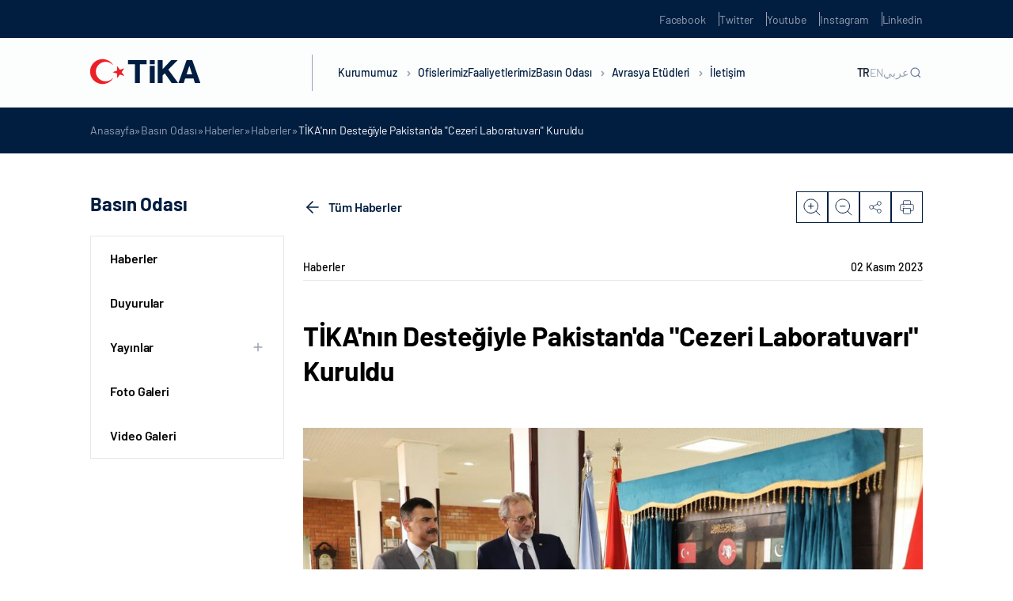

--- FILE ---
content_type: text/html; charset=UTF-8
request_url: https://tika.gov.tr/detail-tika_nin_destegiyle_pakistan_da_cezeri_laboratuvari_kuruldu/
body_size: 19256
content:
<!DOCTYPE html>
<html lang="tr-TR">

<head>
	<meta charset="UTF-8" />
	<meta http-equiv="X-UA-Compatible" content="IE=edge" />
	<meta name="viewport" content="width=device-width, initial-scale=1.0, minimum-scale=1, maximum-scale=1" />
	<meta name='robots' content='index, follow, max-image-preview:large, max-snippet:-1, max-video-preview:-1' />

	<!-- This site is optimized with the Yoast SEO plugin v22.5 - https://yoast.com/wordpress/plugins/seo/ -->
	<title>TİKA&#039;nın Desteğiyle Pakistan&#039;da &quot;Cezeri Laboratuvarı&quot; Kuruldu - TİKA</title>
	<link rel="canonical" href="https://tika.gov.tr/detail-tika_nin_destegiyle_pakistan_da_cezeri_laboratuvari_kuruldu/" />
	<meta property="og:locale" content="tr_TR" />
	<meta property="og:type" content="article" />
	<meta property="og:title" content="TİKA&#039;nın Desteğiyle Pakistan&#039;da &quot;Cezeri Laboratuvarı&quot; Kuruldu - TİKA" />
	<meta property="og:description" content="T&uuml;rk İşbirliği ve Koordinasyon Ajansı Başkanlığı (TİKA) tarafından Pakistan&rsquo;ın başkenti İslamabad&rsquo;da bulunan İnşaat Teknolojisi Eğitim Enstit&uuml;s&uuml; (CTTI) b&uuml;nyesinde kurulan&nbsp; Cezeri Laboratuvarı t&ouml;renle hizmete a&ccedil;ıldı. A&ccedil;ılış programına, T.C. İslamabad B&uuml;y&uuml;kel&ccedil;isi Prof.Dr.Mehmet Pa&ccedil;acı, CTTI Başkanı T&uuml;mgeneral Abdul Salih, CTTİ M&uuml;d&uuml;r&uuml; Atıf Celal, TİKA İslamabad Koordinat&ouml;r&uuml; Muhsin Balcı, Enstit&uuml; yetkilileri ve &ouml;ğrenciler katıldı. Cezeri Laboratuvarında bulunan 3D yazıcı, ..." />
	<meta property="og:url" content="https://tika.gov.tr/detail-tika_nin_destegiyle_pakistan_da_cezeri_laboratuvari_kuruldu/" />
	<meta property="og:site_name" content="TİKA" />
	<meta property="article:published_time" content="2024-01-03T15:22:40+00:00" />
	<meta property="article:modified_time" content="2024-02-05T10:54:59+00:00" />
	<meta property="og:image" content="https://tika.gov.tr/wp-content/uploads/2024/01/h.200.125.jpg" />
	<meta property="og:image:width" content="200" />
	<meta property="og:image:height" content="125" />
	<meta property="og:image:type" content="image/jpeg" />
	<meta name="author" content="Muhammet İLBAŞ" />
	<meta name="twitter:card" content="summary_large_image" />
	<meta name="twitter:label1" content="Yazan:" />
	<meta name="twitter:data1" content="Muhammet İLBAŞ" />
	<meta name="twitter:label2" content="Tahmini okuma süresi" />
	<meta name="twitter:data2" content="2 dakika" />
	<script type="application/ld+json" class="yoast-schema-graph">{"@context":"https://schema.org","@graph":[{"@type":"WebPage","@id":"https://tika.gov.tr/detail-tika_nin_destegiyle_pakistan_da_cezeri_laboratuvari_kuruldu/","url":"https://tika.gov.tr/detail-tika_nin_destegiyle_pakistan_da_cezeri_laboratuvari_kuruldu/","name":"TİKA&#039;nın Desteğiyle Pakistan&#039;da &quot;Cezeri Laboratuvarı&quot; Kuruldu - TİKA","isPartOf":{"@id":"https://tika.gov.tr/#website"},"primaryImageOfPage":{"@id":"https://tika.gov.tr/detail-tika_nin_destegiyle_pakistan_da_cezeri_laboratuvari_kuruldu/#primaryimage"},"image":{"@id":"https://tika.gov.tr/detail-tika_nin_destegiyle_pakistan_da_cezeri_laboratuvari_kuruldu/#primaryimage"},"thumbnailUrl":"https://tika.gov.tr/wp-content/uploads/2024/01/h.200.125.jpg","datePublished":"2024-01-03T15:22:40+00:00","dateModified":"2024-02-05T10:54:59+00:00","author":{"@id":"https://tika.gov.tr/#/schema/person/a4c84440d5635e4fa9740bf93263188d"},"breadcrumb":{"@id":"https://tika.gov.tr/detail-tika_nin_destegiyle_pakistan_da_cezeri_laboratuvari_kuruldu/#breadcrumb"},"inLanguage":"tr","potentialAction":[{"@type":"ReadAction","target":["https://tika.gov.tr/detail-tika_nin_destegiyle_pakistan_da_cezeri_laboratuvari_kuruldu/"]}]},{"@type":"ImageObject","inLanguage":"tr","@id":"https://tika.gov.tr/detail-tika_nin_destegiyle_pakistan_da_cezeri_laboratuvari_kuruldu/#primaryimage","url":"https://tika.gov.tr/wp-content/uploads/2024/01/h.200.125.jpg","contentUrl":"https://tika.gov.tr/wp-content/uploads/2024/01/h.200.125.jpg","width":200,"height":125},{"@type":"BreadcrumbList","@id":"https://tika.gov.tr/detail-tika_nin_destegiyle_pakistan_da_cezeri_laboratuvari_kuruldu/#breadcrumb","itemListElement":[{"@type":"ListItem","position":1,"name":"Anasayfa","item":"https://tika.gov.tr/"},{"@type":"ListItem","position":2,"name":"Basın Odası","item":"https://tika.gov.tr/basin-odasi/"},{"@type":"ListItem","position":3,"name":"Haberler","item":"https://tika.gov.tr/basin-odasi/haberler/"},{"@type":"ListItem","position":4,"name":"Haberler","item":"https://tika.gov.tr/basin-odasi/haberler/"},{"@type":"ListItem","position":5,"name":"TİKA&#039;nın Desteğiyle Pakistan&#039;da &quot;Cezeri Laboratuvarı&quot; Kuruldu"}]},{"@type":"WebSite","@id":"https://tika.gov.tr/#website","url":"https://tika.gov.tr/","name":"TİKA","description":"","potentialAction":[{"@type":"SearchAction","target":{"@type":"EntryPoint","urlTemplate":"https://tika.gov.tr/?s={search_term_string}"},"query-input":"required name=search_term_string"}],"inLanguage":"tr"},{"@type":"Person","@id":"https://tika.gov.tr/#/schema/person/a4c84440d5635e4fa9740bf93263188d","name":"Muhammet İLBAŞ","image":{"@type":"ImageObject","inLanguage":"tr","@id":"https://tika.gov.tr/#/schema/person/image/","url":"https://secure.gravatar.com/avatar/ef8ee45a0617aa11a486d4da6f2aed7b?s=96&d=mm&r=g","contentUrl":"https://secure.gravatar.com/avatar/ef8ee45a0617aa11a486d4da6f2aed7b?s=96&d=mm&r=g","caption":"Muhammet İLBAŞ"},"url":"https://tika.gov.tr/author/muhammet/"}]}</script>
	<!-- / Yoast SEO plugin. -->


<link rel='dns-prefetch' href='//tika.gov.tr' />
<link rel='dns-prefetch' href='//cdn.jsdelivr.net' />
<link rel='dns-prefetch' href='//player.vimeo.com' />
<link rel="alternate" type="application/rss+xml" title="TİKA &raquo; akışı" href="https://tika.gov.tr/feed/" />
<link rel="alternate" type="application/rss+xml" title="TİKA &raquo; yorum akışı" href="https://tika.gov.tr/comments/feed/" />
<link rel="alternate" type="application/rss+xml" title="TİKA &raquo; TİKA&#039;nın Desteğiyle Pakistan&#039;da &quot;Cezeri Laboratuvarı&quot; Kuruldu yorum akışı" href="https://tika.gov.tr/detail-tika_nin_destegiyle_pakistan_da_cezeri_laboratuvari_kuruldu/feed/" />
<script type="text/javascript">
/* <![CDATA[ */
window._wpemojiSettings = {"baseUrl":"https:\/\/s.w.org\/images\/core\/emoji\/14.0.0\/72x72\/","ext":".png","svgUrl":"https:\/\/s.w.org\/images\/core\/emoji\/14.0.0\/svg\/","svgExt":".svg","source":{"concatemoji":"https:\/\/tika.gov.tr\/wp-includes\/js\/wp-emoji-release.min.js?ver=6.4.2"}};
/*! This file is auto-generated */
!function(i,n){var o,s,e;function c(e){try{var t={supportTests:e,timestamp:(new Date).valueOf()};sessionStorage.setItem(o,JSON.stringify(t))}catch(e){}}function p(e,t,n){e.clearRect(0,0,e.canvas.width,e.canvas.height),e.fillText(t,0,0);var t=new Uint32Array(e.getImageData(0,0,e.canvas.width,e.canvas.height).data),r=(e.clearRect(0,0,e.canvas.width,e.canvas.height),e.fillText(n,0,0),new Uint32Array(e.getImageData(0,0,e.canvas.width,e.canvas.height).data));return t.every(function(e,t){return e===r[t]})}function u(e,t,n){switch(t){case"flag":return n(e,"\ud83c\udff3\ufe0f\u200d\u26a7\ufe0f","\ud83c\udff3\ufe0f\u200b\u26a7\ufe0f")?!1:!n(e,"\ud83c\uddfa\ud83c\uddf3","\ud83c\uddfa\u200b\ud83c\uddf3")&&!n(e,"\ud83c\udff4\udb40\udc67\udb40\udc62\udb40\udc65\udb40\udc6e\udb40\udc67\udb40\udc7f","\ud83c\udff4\u200b\udb40\udc67\u200b\udb40\udc62\u200b\udb40\udc65\u200b\udb40\udc6e\u200b\udb40\udc67\u200b\udb40\udc7f");case"emoji":return!n(e,"\ud83e\udef1\ud83c\udffb\u200d\ud83e\udef2\ud83c\udfff","\ud83e\udef1\ud83c\udffb\u200b\ud83e\udef2\ud83c\udfff")}return!1}function f(e,t,n){var r="undefined"!=typeof WorkerGlobalScope&&self instanceof WorkerGlobalScope?new OffscreenCanvas(300,150):i.createElement("canvas"),a=r.getContext("2d",{willReadFrequently:!0}),o=(a.textBaseline="top",a.font="600 32px Arial",{});return e.forEach(function(e){o[e]=t(a,e,n)}),o}function t(e){var t=i.createElement("script");t.src=e,t.defer=!0,i.head.appendChild(t)}"undefined"!=typeof Promise&&(o="wpEmojiSettingsSupports",s=["flag","emoji"],n.supports={everything:!0,everythingExceptFlag:!0},e=new Promise(function(e){i.addEventListener("DOMContentLoaded",e,{once:!0})}),new Promise(function(t){var n=function(){try{var e=JSON.parse(sessionStorage.getItem(o));if("object"==typeof e&&"number"==typeof e.timestamp&&(new Date).valueOf()<e.timestamp+604800&&"object"==typeof e.supportTests)return e.supportTests}catch(e){}return null}();if(!n){if("undefined"!=typeof Worker&&"undefined"!=typeof OffscreenCanvas&&"undefined"!=typeof URL&&URL.createObjectURL&&"undefined"!=typeof Blob)try{var e="postMessage("+f.toString()+"("+[JSON.stringify(s),u.toString(),p.toString()].join(",")+"));",r=new Blob([e],{type:"text/javascript"}),a=new Worker(URL.createObjectURL(r),{name:"wpTestEmojiSupports"});return void(a.onmessage=function(e){c(n=e.data),a.terminate(),t(n)})}catch(e){}c(n=f(s,u,p))}t(n)}).then(function(e){for(var t in e)n.supports[t]=e[t],n.supports.everything=n.supports.everything&&n.supports[t],"flag"!==t&&(n.supports.everythingExceptFlag=n.supports.everythingExceptFlag&&n.supports[t]);n.supports.everythingExceptFlag=n.supports.everythingExceptFlag&&!n.supports.flag,n.DOMReady=!1,n.readyCallback=function(){n.DOMReady=!0}}).then(function(){return e}).then(function(){var e;n.supports.everything||(n.readyCallback(),(e=n.source||{}).concatemoji?t(e.concatemoji):e.wpemoji&&e.twemoji&&(t(e.twemoji),t(e.wpemoji)))}))}((window,document),window._wpemojiSettings);
/* ]]> */
</script>
<style id='wp-emoji-styles-inline-css' type='text/css'>

	img.wp-smiley, img.emoji {
		display: inline !important;
		border: none !important;
		box-shadow: none !important;
		height: 1em !important;
		width: 1em !important;
		margin: 0 0.07em !important;
		vertical-align: -0.1em !important;
		background: none !important;
		padding: 0 !important;
	}
</style>
<link rel='stylesheet' id='wp-block-library-css' href='https://tika.gov.tr/wp-includes/css/dist/block-library/style.min.css?ver=6.4.2' type='text/css' media='all' />
<style id='classic-theme-styles-inline-css' type='text/css'>
/*! This file is auto-generated */
.wp-block-button__link{color:#fff;background-color:#32373c;border-radius:9999px;box-shadow:none;text-decoration:none;padding:calc(.667em + 2px) calc(1.333em + 2px);font-size:1.125em}.wp-block-file__button{background:#32373c;color:#fff;text-decoration:none}
</style>
<style id='global-styles-inline-css' type='text/css'>
body{--wp--preset--color--black: #000000;--wp--preset--color--cyan-bluish-gray: #abb8c3;--wp--preset--color--white: #ffffff;--wp--preset--color--pale-pink: #f78da7;--wp--preset--color--vivid-red: #cf2e2e;--wp--preset--color--luminous-vivid-orange: #ff6900;--wp--preset--color--luminous-vivid-amber: #fcb900;--wp--preset--color--light-green-cyan: #7bdcb5;--wp--preset--color--vivid-green-cyan: #00d084;--wp--preset--color--pale-cyan-blue: #8ed1fc;--wp--preset--color--vivid-cyan-blue: #0693e3;--wp--preset--color--vivid-purple: #9b51e0;--wp--preset--gradient--vivid-cyan-blue-to-vivid-purple: linear-gradient(135deg,rgba(6,147,227,1) 0%,rgb(155,81,224) 100%);--wp--preset--gradient--light-green-cyan-to-vivid-green-cyan: linear-gradient(135deg,rgb(122,220,180) 0%,rgb(0,208,130) 100%);--wp--preset--gradient--luminous-vivid-amber-to-luminous-vivid-orange: linear-gradient(135deg,rgba(252,185,0,1) 0%,rgba(255,105,0,1) 100%);--wp--preset--gradient--luminous-vivid-orange-to-vivid-red: linear-gradient(135deg,rgba(255,105,0,1) 0%,rgb(207,46,46) 100%);--wp--preset--gradient--very-light-gray-to-cyan-bluish-gray: linear-gradient(135deg,rgb(238,238,238) 0%,rgb(169,184,195) 100%);--wp--preset--gradient--cool-to-warm-spectrum: linear-gradient(135deg,rgb(74,234,220) 0%,rgb(151,120,209) 20%,rgb(207,42,186) 40%,rgb(238,44,130) 60%,rgb(251,105,98) 80%,rgb(254,248,76) 100%);--wp--preset--gradient--blush-light-purple: linear-gradient(135deg,rgb(255,206,236) 0%,rgb(152,150,240) 100%);--wp--preset--gradient--blush-bordeaux: linear-gradient(135deg,rgb(254,205,165) 0%,rgb(254,45,45) 50%,rgb(107,0,62) 100%);--wp--preset--gradient--luminous-dusk: linear-gradient(135deg,rgb(255,203,112) 0%,rgb(199,81,192) 50%,rgb(65,88,208) 100%);--wp--preset--gradient--pale-ocean: linear-gradient(135deg,rgb(255,245,203) 0%,rgb(182,227,212) 50%,rgb(51,167,181) 100%);--wp--preset--gradient--electric-grass: linear-gradient(135deg,rgb(202,248,128) 0%,rgb(113,206,126) 100%);--wp--preset--gradient--midnight: linear-gradient(135deg,rgb(2,3,129) 0%,rgb(40,116,252) 100%);--wp--preset--font-size--small: 13px;--wp--preset--font-size--medium: 20px;--wp--preset--font-size--large: 36px;--wp--preset--font-size--x-large: 42px;--wp--preset--spacing--20: 0.44rem;--wp--preset--spacing--30: 0.67rem;--wp--preset--spacing--40: 1rem;--wp--preset--spacing--50: 1.5rem;--wp--preset--spacing--60: 2.25rem;--wp--preset--spacing--70: 3.38rem;--wp--preset--spacing--80: 5.06rem;--wp--preset--shadow--natural: 6px 6px 9px rgba(0, 0, 0, 0.2);--wp--preset--shadow--deep: 12px 12px 50px rgba(0, 0, 0, 0.4);--wp--preset--shadow--sharp: 6px 6px 0px rgba(0, 0, 0, 0.2);--wp--preset--shadow--outlined: 6px 6px 0px -3px rgba(255, 255, 255, 1), 6px 6px rgba(0, 0, 0, 1);--wp--preset--shadow--crisp: 6px 6px 0px rgba(0, 0, 0, 1);}:where(.is-layout-flex){gap: 0.5em;}:where(.is-layout-grid){gap: 0.5em;}body .is-layout-flow > .alignleft{float: left;margin-inline-start: 0;margin-inline-end: 2em;}body .is-layout-flow > .alignright{float: right;margin-inline-start: 2em;margin-inline-end: 0;}body .is-layout-flow > .aligncenter{margin-left: auto !important;margin-right: auto !important;}body .is-layout-constrained > .alignleft{float: left;margin-inline-start: 0;margin-inline-end: 2em;}body .is-layout-constrained > .alignright{float: right;margin-inline-start: 2em;margin-inline-end: 0;}body .is-layout-constrained > .aligncenter{margin-left: auto !important;margin-right: auto !important;}body .is-layout-constrained > :where(:not(.alignleft):not(.alignright):not(.alignfull)){max-width: var(--wp--style--global--content-size);margin-left: auto !important;margin-right: auto !important;}body .is-layout-constrained > .alignwide{max-width: var(--wp--style--global--wide-size);}body .is-layout-flex{display: flex;}body .is-layout-flex{flex-wrap: wrap;align-items: center;}body .is-layout-flex > *{margin: 0;}body .is-layout-grid{display: grid;}body .is-layout-grid > *{margin: 0;}:where(.wp-block-columns.is-layout-flex){gap: 2em;}:where(.wp-block-columns.is-layout-grid){gap: 2em;}:where(.wp-block-post-template.is-layout-flex){gap: 1.25em;}:where(.wp-block-post-template.is-layout-grid){gap: 1.25em;}.has-black-color{color: var(--wp--preset--color--black) !important;}.has-cyan-bluish-gray-color{color: var(--wp--preset--color--cyan-bluish-gray) !important;}.has-white-color{color: var(--wp--preset--color--white) !important;}.has-pale-pink-color{color: var(--wp--preset--color--pale-pink) !important;}.has-vivid-red-color{color: var(--wp--preset--color--vivid-red) !important;}.has-luminous-vivid-orange-color{color: var(--wp--preset--color--luminous-vivid-orange) !important;}.has-luminous-vivid-amber-color{color: var(--wp--preset--color--luminous-vivid-amber) !important;}.has-light-green-cyan-color{color: var(--wp--preset--color--light-green-cyan) !important;}.has-vivid-green-cyan-color{color: var(--wp--preset--color--vivid-green-cyan) !important;}.has-pale-cyan-blue-color{color: var(--wp--preset--color--pale-cyan-blue) !important;}.has-vivid-cyan-blue-color{color: var(--wp--preset--color--vivid-cyan-blue) !important;}.has-vivid-purple-color{color: var(--wp--preset--color--vivid-purple) !important;}.has-black-background-color{background-color: var(--wp--preset--color--black) !important;}.has-cyan-bluish-gray-background-color{background-color: var(--wp--preset--color--cyan-bluish-gray) !important;}.has-white-background-color{background-color: var(--wp--preset--color--white) !important;}.has-pale-pink-background-color{background-color: var(--wp--preset--color--pale-pink) !important;}.has-vivid-red-background-color{background-color: var(--wp--preset--color--vivid-red) !important;}.has-luminous-vivid-orange-background-color{background-color: var(--wp--preset--color--luminous-vivid-orange) !important;}.has-luminous-vivid-amber-background-color{background-color: var(--wp--preset--color--luminous-vivid-amber) !important;}.has-light-green-cyan-background-color{background-color: var(--wp--preset--color--light-green-cyan) !important;}.has-vivid-green-cyan-background-color{background-color: var(--wp--preset--color--vivid-green-cyan) !important;}.has-pale-cyan-blue-background-color{background-color: var(--wp--preset--color--pale-cyan-blue) !important;}.has-vivid-cyan-blue-background-color{background-color: var(--wp--preset--color--vivid-cyan-blue) !important;}.has-vivid-purple-background-color{background-color: var(--wp--preset--color--vivid-purple) !important;}.has-black-border-color{border-color: var(--wp--preset--color--black) !important;}.has-cyan-bluish-gray-border-color{border-color: var(--wp--preset--color--cyan-bluish-gray) !important;}.has-white-border-color{border-color: var(--wp--preset--color--white) !important;}.has-pale-pink-border-color{border-color: var(--wp--preset--color--pale-pink) !important;}.has-vivid-red-border-color{border-color: var(--wp--preset--color--vivid-red) !important;}.has-luminous-vivid-orange-border-color{border-color: var(--wp--preset--color--luminous-vivid-orange) !important;}.has-luminous-vivid-amber-border-color{border-color: var(--wp--preset--color--luminous-vivid-amber) !important;}.has-light-green-cyan-border-color{border-color: var(--wp--preset--color--light-green-cyan) !important;}.has-vivid-green-cyan-border-color{border-color: var(--wp--preset--color--vivid-green-cyan) !important;}.has-pale-cyan-blue-border-color{border-color: var(--wp--preset--color--pale-cyan-blue) !important;}.has-vivid-cyan-blue-border-color{border-color: var(--wp--preset--color--vivid-cyan-blue) !important;}.has-vivid-purple-border-color{border-color: var(--wp--preset--color--vivid-purple) !important;}.has-vivid-cyan-blue-to-vivid-purple-gradient-background{background: var(--wp--preset--gradient--vivid-cyan-blue-to-vivid-purple) !important;}.has-light-green-cyan-to-vivid-green-cyan-gradient-background{background: var(--wp--preset--gradient--light-green-cyan-to-vivid-green-cyan) !important;}.has-luminous-vivid-amber-to-luminous-vivid-orange-gradient-background{background: var(--wp--preset--gradient--luminous-vivid-amber-to-luminous-vivid-orange) !important;}.has-luminous-vivid-orange-to-vivid-red-gradient-background{background: var(--wp--preset--gradient--luminous-vivid-orange-to-vivid-red) !important;}.has-very-light-gray-to-cyan-bluish-gray-gradient-background{background: var(--wp--preset--gradient--very-light-gray-to-cyan-bluish-gray) !important;}.has-cool-to-warm-spectrum-gradient-background{background: var(--wp--preset--gradient--cool-to-warm-spectrum) !important;}.has-blush-light-purple-gradient-background{background: var(--wp--preset--gradient--blush-light-purple) !important;}.has-blush-bordeaux-gradient-background{background: var(--wp--preset--gradient--blush-bordeaux) !important;}.has-luminous-dusk-gradient-background{background: var(--wp--preset--gradient--luminous-dusk) !important;}.has-pale-ocean-gradient-background{background: var(--wp--preset--gradient--pale-ocean) !important;}.has-electric-grass-gradient-background{background: var(--wp--preset--gradient--electric-grass) !important;}.has-midnight-gradient-background{background: var(--wp--preset--gradient--midnight) !important;}.has-small-font-size{font-size: var(--wp--preset--font-size--small) !important;}.has-medium-font-size{font-size: var(--wp--preset--font-size--medium) !important;}.has-large-font-size{font-size: var(--wp--preset--font-size--large) !important;}.has-x-large-font-size{font-size: var(--wp--preset--font-size--x-large) !important;}
.wp-block-navigation a:where(:not(.wp-element-button)){color: inherit;}
:where(.wp-block-post-template.is-layout-flex){gap: 1.25em;}:where(.wp-block-post-template.is-layout-grid){gap: 1.25em;}
:where(.wp-block-columns.is-layout-flex){gap: 2em;}:where(.wp-block-columns.is-layout-grid){gap: 2em;}
.wp-block-pullquote{font-size: 1.5em;line-height: 1.6;}
</style>
<link rel='stylesheet' id='ctf_styles-css' href='https://tika.gov.tr/wp-content/plugins/custom-twitter-feeds-pro/css/ctf-styles.min.css?ver=2.4.1' type='text/css' media='all' />
<link rel='stylesheet' id='tika-style-css' href='https://tika.gov.tr/wp-content/themes/tika/style.css?ver=6.4.2' type='text/css' media='all' />
<link rel='stylesheet' id='tika-main-css' href='https://tika.gov.tr/wp-content/themes/tika/dist/css/main.min.css?ver=6.4.2' type='text/css' media='all' />
<link rel='stylesheet' id='tika-swiper-css' href='https://cdn.jsdelivr.net/npm/swiper/swiper-bundle.min.js?ver=6.4.2' type='text/css' media='all' />
<link rel="https://api.w.org/" href="https://tika.gov.tr/wp-json/" /><link rel="alternate" type="application/json" href="https://tika.gov.tr/wp-json/wp/v2/posts/195175" /><link rel="EditURI" type="application/rsd+xml" title="RSD" href="https://tika.gov.tr/xmlrpc.php?rsd" />
<meta name="generator" content="WordPress 6.4.2" />
<link rel='shortlink' href='https://tika.gov.tr/?p=195175' />
<link rel="alternate" type="application/json+oembed" href="https://tika.gov.tr/wp-json/oembed/1.0/embed?url=https%3A%2F%2Ftika.gov.tr%2Fdetail-tika_nin_destegiyle_pakistan_da_cezeri_laboratuvari_kuruldu%2F" />
<link rel="alternate" type="text/xml+oembed" href="https://tika.gov.tr/wp-json/oembed/1.0/embed?url=https%3A%2F%2Ftika.gov.tr%2Fdetail-tika_nin_destegiyle_pakistan_da_cezeri_laboratuvari_kuruldu%2F&#038;format=xml" />
<link rel="icon" href="https://tika.gov.tr/wp-content/uploads/2023/01/cropped-tika-favicon-32x32.png" sizes="32x32" />
<link rel="icon" href="https://tika.gov.tr/wp-content/uploads/2023/01/cropped-tika-favicon-192x192.png" sizes="192x192" />
<link rel="apple-touch-icon" href="https://tika.gov.tr/wp-content/uploads/2023/01/cropped-tika-favicon-180x180.png" />
<meta name="msapplication-TileImage" content="https://tika.gov.tr/wp-content/uploads/2023/01/cropped-tika-favicon-270x270.png" />
</head>

<body class="post-template-default single single-post postid-195175 single-format-standard body-news-detail language-tr">
		<section class="header-up-side">
    <div class="container">
        <div class="header-up-side-main">
            <ul class="header-up-side-list">
                                    <li class="header-up-side-list-item">
                        <a href="https://www.facebook.com/TikaTurkiye" target="_blank" class="header-up-side-list-item-link">Facebook</a>
                    </li>
                                    <li class="header-up-side-list-item">
                        <a href="https://twitter.com/Tika_Turkiye" target="_blank" class="header-up-side-list-item-link">Twitter</a>
                    </li>
                                    <li class="header-up-side-list-item">
                        <a href="https://www.youtube.com/channel/UCu7Kw-IqmzKA_y3ACBHFCiQ" target="_blank" class="header-up-side-list-item-link">Youtube</a>
                    </li>
                                    <li class="header-up-side-list-item">
                        <a href="https://www.instagram.com/tika_turkiye/" target="_blank" class="header-up-side-list-item-link">Instagram</a>
                    </li>
                                    <li class="header-up-side-list-item">
                        <a href="https://www.linkedin.com/company/11336991/" target="_blank" class="header-up-side-list-item-link">Linkedin</a>
                    </li>
                            </ul>
        </div>
    </div>
</section>

<header class="header ">
    <div class="container w-100 h-100">
        <div class="header-main">
                            <div class="header-logo">
                    <a href="https://tika.gov.tr">
                        <figure>
                            <img src="https://tika.gov.tr/wp-content/uploads/2025/12/tika_logo_139x39px.png" alt="">                        </figure>
                    </a>
                </div>
                        <div class="header-nav">
                <nav class="header-nav-menu">
                    <div class="header-nav-menu-m-search">
                        <div class="header-nav-menu-m-search-form">
                            <form action="https://tika.gov.tr/" method="get">
                                <input id="search-placeholder" type="text" name="s">
                                <label for="search-placeholder">Ara</label>
                            </form>
                        </div>
                    </div>
                    <ul class="header-nav-menu-list">
                                                        <li class="header-nav-menu-list-item">
                                    <a href="javascript:;" class="header-nav-menu-list-item-link">Kurumumuz <i class="header-nav-menu-list-item-angle"></i></a>

                                                                            <div class="header-nav-menu-dropdown row-2">
                                            <div class="header-nav-menu-dropdown-contain">
                                                <div class="header-nav-menu-dropdown-prev-btn">
                                                    <div class="container">
                                                        <div class="header-nav-menu-dropdown-prev-btn-title">
                                                            <h6>Kurumumuz</h6>
                                                        </div>
                                                    </div>
                                                </div>
                                                <div class="container w-100 h-100">
                                                    <div class="header-nav-menu-dropdown-main">
                                                        <div class="header-nav-menu-dropdown-article">
                                                            <div class="header-nav-menu-dropdown-article-title">
                                                                <h5>Kurumumuz</h5>
                                                            </div>
                                                            <div class="header-nav-menu-dropdown-article-text">
                                                                <p>TİKA, köklü tarihinden emanet aldığı kardeşlik ve dayanışma ruhunu daha fazla insana ulaştırmak için çıktığı bu yolda 30 yılı geride bıraktı. Başta yeni kurulan Türk Cumhuriyetleri ve komşu ülkeler ile güçlü iş birlikleri tesis etmesi amacıyla 1992 yılında kurulan TİKA, Türkiye’nin istikrarlı büyümesi ve uluslararası alanda artan etkisi neticesinde bugün 5 kıtada faaliyetlerini sürdürmektedir.</p>
                                                            </div>
                                                        </div>
                                                        <div class="header-nav-menu-dropdown-content">
                                                            <div class="header-nav-menu-dropdown-content-col">
                                                                <ul class="header-nav-menu-dropdown-content-list nav">

                                                                                                                                                <li class="header-nav-menu-dropdown-content-list-item">
                                                                                <a href="https://tika.gov.tr/kurumumuz/hakkimizda/" class="header-nav-menu-dropdown-content-list-item-link" >Hakkımızda</a>

                                                                                
                                                                            </li>
                                                                                                                                                <li class="header-nav-menu-dropdown-content-list-item">
                                                                                <a href="https://tika.gov.tr/kurumumuz/baskan/" class="header-nav-menu-dropdown-content-list-item-link" >Başkan</a>

                                                                                
                                                                            </li>
                                                                                                                                                <li class="header-nav-menu-dropdown-content-list-item">
                                                                                <a href="https://tika.gov.tr/kurumumuz/tarihce/" class="header-nav-menu-dropdown-content-list-item-link" >Tarihçe</a>

                                                                                
                                                                            </li>
                                                                                                                                                <li class="header-nav-menu-dropdown-content-list-item">
                                                                                <a href="javascript:;" class="header-nav-menu-dropdown-content-list-item-link" data-target="#mevzuat" data-toggle="tab">Mevzuat</a>

                                                                                                                                                                    <div class="header-nav-menu-dropdown-content-list-item-accordion">
                                                                                        <ul class="header-nav-menu-dropdown-content-list-item-accordion-list">
                                                                                                                                                                                                <li class="header-nav-menu-dropdown-content-list-item-accordion-list-item">
                                                                                                        <a href="https://tika.gov.tr/kurumumuz/mevzuat/teskilat-kanunu/" class="header-nav-menu-dropdown-content-list-item-accordion-list-item-link">Teşkilat Kanunu</a>
                                                                                                    </li>
                                                                                                                                                                                                <li class="header-nav-menu-dropdown-content-list-item-accordion-list-item">
                                                                                                        <a href="https://tika.gov.tr/kurumumuz/mevzuat/yonetmelikler/" class="header-nav-menu-dropdown-content-list-item-accordion-list-item-link">Yönetmelikler</a>
                                                                                                    </li>
                                                                                                                                                                                                <li class="header-nav-menu-dropdown-content-list-item-accordion-list-item">
                                                                                                        <a href="https://tika.gov.tr/kurumumuz/mevzuat/yonergeler/" class="header-nav-menu-dropdown-content-list-item-accordion-list-item-link">Yönergeler</a>
                                                                                                    </li>
                                                                                                                                                                                                <li class="header-nav-menu-dropdown-content-list-item-accordion-list-item">
                                                                                                        <a href="https://tika.gov.tr/kurumumuz/mevzuat/esaslar/" class="header-nav-menu-dropdown-content-list-item-accordion-list-item-link">Esaslar</a>
                                                                                                    </li>
                                                                                                                                                                                                <li class="header-nav-menu-dropdown-content-list-item-accordion-list-item">
                                                                                                        <a href="https://tika.gov.tr/kurumumuz/mevzuat/ilgili-genelgeler/" class="header-nav-menu-dropdown-content-list-item-accordion-list-item-link">İlgili Genelgeler</a>
                                                                                                    </li>
                                                                                                                                                                                    </ul>
                                                                                    </div>
                                                                                
                                                                            </li>
                                                                                                                                                <li class="header-nav-menu-dropdown-content-list-item">
                                                                                <a href="https://tika.gov.tr/kurumumuz/bakan/" class="header-nav-menu-dropdown-content-list-item-link" >Bakan</a>

                                                                                
                                                                            </li>
                                                                                                                                                <li class="header-nav-menu-dropdown-content-list-item">
                                                                                <a href="https://tika.gov.tr/kurumumuz/teskilat-semasi/" class="header-nav-menu-dropdown-content-list-item-link" >Teşkilat Şeması</a>

                                                                                
                                                                            </li>
                                                                                                                                                <li class="header-nav-menu-dropdown-content-list-item">
                                                                                <a href="https://tika.gov.tr/kurumumuz/bakan-yardimcisi/" class="header-nav-menu-dropdown-content-list-item-link" >Bakan Yardımcısı</a>

                                                                                
                                                                            </li>
                                                                                                                                                <li class="header-nav-menu-dropdown-content-list-item">
                                                                                <a href="https://tika.gov.tr/kurumumuz/kurumsal-kimlik/" class="header-nav-menu-dropdown-content-list-item-link" >Kurumsal Kimlik</a>

                                                                                
                                                                            </li>
                                                                                                                                    </ul>
                                                            </div>

                                                                                                                                <div class="header-nav-menu-dropdown-content-col tab-content">
                                                                        <ul class="header-nav-menu-dropdown-content-tab tab-pane" id="mevzuat">
                                                                                                                                                                <li class="header-nav-menu-dropdown-content-tab-item">
                                                                                        <a href="https://tika.gov.tr/kurumumuz/mevzuat/teskilat-kanunu/" class="header-nav-menu-dropdown-content-tab-item-link">Teşkilat Kanunu</a>
                                                                                    </li>
                                                                                                                                                                <li class="header-nav-menu-dropdown-content-tab-item">
                                                                                        <a href="https://tika.gov.tr/kurumumuz/mevzuat/yonetmelikler/" class="header-nav-menu-dropdown-content-tab-item-link">Yönetmelikler</a>
                                                                                    </li>
                                                                                                                                                                <li class="header-nav-menu-dropdown-content-tab-item">
                                                                                        <a href="https://tika.gov.tr/kurumumuz/mevzuat/yonergeler/" class="header-nav-menu-dropdown-content-tab-item-link">Yönergeler</a>
                                                                                    </li>
                                                                                                                                                                <li class="header-nav-menu-dropdown-content-tab-item">
                                                                                        <a href="https://tika.gov.tr/kurumumuz/mevzuat/esaslar/" class="header-nav-menu-dropdown-content-tab-item-link">Esaslar</a>
                                                                                    </li>
                                                                                                                                                                <li class="header-nav-menu-dropdown-content-tab-item">
                                                                                        <a href="https://tika.gov.tr/kurumumuz/mevzuat/ilgili-genelgeler/" class="header-nav-menu-dropdown-content-tab-item-link">İlgili Genelgeler</a>
                                                                                    </li>
                                                                                                                                                    </ul>
                                                                    </div>
                                                            

                                                        </div>
                                                    </div>
                                                </div>
                                            </div>
                                        </div>
                                                                    </li>
                                                        <li class="header-nav-menu-list-item">
                                    <a href="https://tika.gov.tr/ofislerimiz/" class="header-nav-menu-list-item-link">Ofislerimiz </a>

                                                                    </li>
                                                        <li class="header-nav-menu-list-item">
                                    <a href="https://tika.gov.tr/faaliyetlerimiz/" class="header-nav-menu-list-item-link">Faaliyetlerimiz </a>

                                                                    </li>
                                                        <li class="header-nav-menu-list-item">
                                    <a href="javascript:;" class="header-nav-menu-list-item-link">Basın Odası <i class="header-nav-menu-list-item-angle"></i></a>

                                                                            <div class="header-nav-menu-dropdown row-1">
                                            <div class="header-nav-menu-dropdown-contain">
                                                <div class="header-nav-menu-dropdown-prev-btn">
                                                    <div class="container">
                                                        <div class="header-nav-menu-dropdown-prev-btn-title">
                                                            <h6>Basın Odası</h6>
                                                        </div>
                                                    </div>
                                                </div>
                                                <div class="container w-100 h-100">
                                                    <div class="header-nav-menu-dropdown-main">
                                                        <div class="header-nav-menu-dropdown-article">
                                                            <div class="header-nav-menu-dropdown-article-title">
                                                                <h5>Basın Odası</h5>
                                                            </div>
                                                            <div class="header-nav-menu-dropdown-article-text">
                                                                <p></p>
                                                            </div>
                                                        </div>
                                                        <div class="header-nav-menu-dropdown-content">
                                                            <div class="header-nav-menu-dropdown-content-col">
                                                                <ul class="header-nav-menu-dropdown-content-list nav">

                                                                                                                                                <li class="header-nav-menu-dropdown-content-list-item">
                                                                                <a href="https://tika.gov.tr/basin-odasi/haberler/" class="header-nav-menu-dropdown-content-list-item-link" >Haberler</a>

                                                                                
                                                                            </li>
                                                                                                                                                <li class="header-nav-menu-dropdown-content-list-item">
                                                                                <a href="https://tika.gov.tr/basin-odasi/duyurular/" class="header-nav-menu-dropdown-content-list-item-link" >Duyurular</a>

                                                                                
                                                                            </li>
                                                                                                                                                <li class="header-nav-menu-dropdown-content-list-item">
                                                                                <a href="javascript:;" class="header-nav-menu-dropdown-content-list-item-link" data-target="#yayinlar" data-toggle="tab">Yayınlar</a>

                                                                                                                                                                    <div class="header-nav-menu-dropdown-content-list-item-accordion">
                                                                                        <ul class="header-nav-menu-dropdown-content-list-item-accordion-list">
                                                                                                                                                                                                <li class="header-nav-menu-dropdown-content-list-item-accordion-list-item">
                                                                                                        <a href="https://tika.gov.tr/basin-odasi/yayinlar/turkiye-kalkinma-yardimlari-raporlari/" class="header-nav-menu-dropdown-content-list-item-accordion-list-item-link">Türkiye Kalkınma Yardımları Raporları</a>
                                                                                                    </li>
                                                                                                                                                                                                <li class="header-nav-menu-dropdown-content-list-item-accordion-list-item">
                                                                                                        <a href="https://tika.gov.tr/basin-odasi/yayinlar/tika-faaliyet-raporlari/" class="header-nav-menu-dropdown-content-list-item-accordion-list-item-link">TİKA Faaliyet Raporları</a>
                                                                                                    </li>
                                                                                                                                                                                                <li class="header-nav-menu-dropdown-content-list-item-accordion-list-item">
                                                                                                        <a href="https://tika.gov.tr/basin-odasi/yayinlar/stratejik-plan/" class="header-nav-menu-dropdown-content-list-item-accordion-list-item-link">Stratejik Plan</a>
                                                                                                    </li>
                                                                                                                                                                                                <li class="header-nav-menu-dropdown-content-list-item-accordion-list-item">
                                                                                                        <a href="https://tika.gov.tr/basin-odasi/yayinlar/performans-programi/" class="header-nav-menu-dropdown-content-list-item-accordion-list-item-link">Performans Programı</a>
                                                                                                    </li>
                                                                                                                                                                                                <li class="header-nav-menu-dropdown-content-list-item-accordion-list-item">
                                                                                                        <a href="https://tika.gov.tr/basin-odasi/yayinlar/kurumsal-mali-durum-ve-beklentiler/" class="header-nav-menu-dropdown-content-list-item-accordion-list-item-link">Kurumsal Mali Durum ve Beklentiler</a>
                                                                                                    </li>
                                                                                                                                                                                                <li class="header-nav-menu-dropdown-content-list-item-accordion-list-item">
                                                                                                        <a href="https://tika.gov.tr/basin-odasi/yayinlar/tanitim-brosurleri/" class="header-nav-menu-dropdown-content-list-item-accordion-list-item-link">Tanıtım Broşürleri</a>
                                                                                                    </li>
                                                                                                                                                                                                <li class="header-nav-menu-dropdown-content-list-item-accordion-list-item">
                                                                                                        <a href="https://tika.gov.tr/basin-odasi/yayinlar/prestij-eserler/" class="header-nav-menu-dropdown-content-list-item-accordion-list-item-link">Prestij Eserler</a>
                                                                                                    </li>
                                                                                                                                                                                                <li class="header-nav-menu-dropdown-content-list-item-accordion-list-item">
                                                                                                        <a href="" class="header-nav-menu-dropdown-content-list-item-accordion-list-item-link"></a>
                                                                                                    </li>
                                                                                                                                                                                    </ul>
                                                                                    </div>
                                                                                
                                                                            </li>
                                                                                                                                                <li class="header-nav-menu-dropdown-content-list-item">
                                                                                <a href="https://tika.gov.tr/basin-odasi/foto-galeri/" class="header-nav-menu-dropdown-content-list-item-link" >Foto Galeri</a>

                                                                                
                                                                            </li>
                                                                                                                                                <li class="header-nav-menu-dropdown-content-list-item">
                                                                                <a href="https://tika.gov.tr/basin-odasi/video-galeri/" class="header-nav-menu-dropdown-content-list-item-link" >Video Galeri</a>

                                                                                
                                                                            </li>
                                                                                                                                    </ul>
                                                            </div>

                                                                                                                                <div class="header-nav-menu-dropdown-content-col tab-content">
                                                                        <ul class="header-nav-menu-dropdown-content-tab tab-pane" id="yayinlar">
                                                                                                                                                                <li class="header-nav-menu-dropdown-content-tab-item">
                                                                                        <a href="https://tika.gov.tr/basin-odasi/yayinlar/turkiye-kalkinma-yardimlari-raporlari/" class="header-nav-menu-dropdown-content-tab-item-link">Türkiye Kalkınma Yardımları Raporları</a>
                                                                                    </li>
                                                                                                                                                                <li class="header-nav-menu-dropdown-content-tab-item">
                                                                                        <a href="https://tika.gov.tr/basin-odasi/yayinlar/tika-faaliyet-raporlari/" class="header-nav-menu-dropdown-content-tab-item-link">TİKA Faaliyet Raporları</a>
                                                                                    </li>
                                                                                                                                                                <li class="header-nav-menu-dropdown-content-tab-item">
                                                                                        <a href="https://tika.gov.tr/basin-odasi/yayinlar/stratejik-plan/" class="header-nav-menu-dropdown-content-tab-item-link">Stratejik Plan</a>
                                                                                    </li>
                                                                                                                                                                <li class="header-nav-menu-dropdown-content-tab-item">
                                                                                        <a href="https://tika.gov.tr/basin-odasi/yayinlar/performans-programi/" class="header-nav-menu-dropdown-content-tab-item-link">Performans Programı</a>
                                                                                    </li>
                                                                                                                                                                <li class="header-nav-menu-dropdown-content-tab-item">
                                                                                        <a href="https://tika.gov.tr/basin-odasi/yayinlar/kurumsal-mali-durum-ve-beklentiler/" class="header-nav-menu-dropdown-content-tab-item-link">Kurumsal Mali Durum ve Beklentiler</a>
                                                                                    </li>
                                                                                                                                                                <li class="header-nav-menu-dropdown-content-tab-item">
                                                                                        <a href="https://tika.gov.tr/basin-odasi/yayinlar/tanitim-brosurleri/" class="header-nav-menu-dropdown-content-tab-item-link">Tanıtım Broşürleri</a>
                                                                                    </li>
                                                                                                                                                                <li class="header-nav-menu-dropdown-content-tab-item">
                                                                                        <a href="https://tika.gov.tr/basin-odasi/yayinlar/prestij-eserler/" class="header-nav-menu-dropdown-content-tab-item-link">Prestij Eserler</a>
                                                                                    </li>
                                                                                                                                                                <li class="header-nav-menu-dropdown-content-tab-item">
                                                                                        <a href="" class="header-nav-menu-dropdown-content-tab-item-link"></a>
                                                                                    </li>
                                                                                                                                                    </ul>
                                                                    </div>
                                                            

                                                        </div>
                                                    </div>
                                                </div>
                                            </div>
                                        </div>
                                                                    </li>
                                                        <li class="header-nav-menu-list-item">
                                    <a href="javascript:;" class="header-nav-menu-list-item-link">Avrasya Etüdleri <i class="header-nav-menu-list-item-angle"></i></a>

                                                                            <div class="header-nav-menu-dropdown row-2">
                                            <div class="header-nav-menu-dropdown-contain">
                                                <div class="header-nav-menu-dropdown-prev-btn">
                                                    <div class="container">
                                                        <div class="header-nav-menu-dropdown-prev-btn-title">
                                                            <h6>Avrasya Etüdleri</h6>
                                                        </div>
                                                    </div>
                                                </div>
                                                <div class="container w-100 h-100">
                                                    <div class="header-nav-menu-dropdown-main">
                                                        <div class="header-nav-menu-dropdown-article">
                                                            <div class="header-nav-menu-dropdown-article-title">
                                                                <h5>Avrasya Etüdleri</h5>
                                                            </div>
                                                            <div class="header-nav-menu-dropdown-article-text">
                                                                <p></p>
                                                            </div>
                                                        </div>
                                                        <div class="header-nav-menu-dropdown-content">
                                                            <div class="header-nav-menu-dropdown-content-col">
                                                                <ul class="header-nav-menu-dropdown-content-list nav">

                                                                                                                                                <li class="header-nav-menu-dropdown-content-list-item">
                                                                                <a href="https://tika.gov.tr/avrasya-etudleri/hakkimizda/" class="header-nav-menu-dropdown-content-list-item-link" >Hakkımızda</a>

                                                                                
                                                                            </li>
                                                                                                                                                <li class="header-nav-menu-dropdown-content-list-item">
                                                                                <a href="https://tika.gov.tr/avrasya-etudleri/tum-sayilar/" class="header-nav-menu-dropdown-content-list-item-link" >Tüm Sayılar</a>

                                                                                
                                                                            </li>
                                                                                                                                                <li class="header-nav-menu-dropdown-content-list-item">
                                                                                <a href="https://tika.gov.tr/avrasya-etudleri/yayin-ilkeleri/" class="header-nav-menu-dropdown-content-list-item-link" >Yayın İlkeleri</a>

                                                                                
                                                                            </li>
                                                                                                                                                <li class="header-nav-menu-dropdown-content-list-item">
                                                                                <a href="https://tika.gov.tr/avrasya-etudleri/makale-gonder/" class="header-nav-menu-dropdown-content-list-item-link" >Makale Gönder</a>

                                                                                
                                                                            </li>
                                                                                                                                                <li class="header-nav-menu-dropdown-content-list-item">
                                                                                <a href="https://tika.gov.tr/avrasya-etudleri/arastirma-ve-yayin-etigi/" class="header-nav-menu-dropdown-content-list-item-link" >Araştırma ve Yayın Etiği</a>

                                                                                
                                                                            </li>
                                                                                                                                                <li class="header-nav-menu-dropdown-content-list-item">
                                                                                <a href="https://tika.gov.tr/avrasya-etudleri/kurullar/" class="header-nav-menu-dropdown-content-list-item-link" >Kurullar</a>

                                                                                
                                                                            </li>
                                                                                                                                    </ul>
                                                            </div>

                                                            

                                                        </div>
                                                    </div>
                                                </div>
                                            </div>
                                        </div>
                                                                    </li>
                                                        <li class="header-nav-menu-list-item">
                                    <a href="https://tika.gov.tr/iletisim/" class="header-nav-menu-list-item-link">İletişim </a>

                                                                    </li>
                        


                    </ul>
                    <div class="header-nav-menu-m-content">
                        <ul class="header-nav-menu-m-content-social">
                                                            <li class="header-nav-menu-m-content-social-item">
                                    <a href="https://www.facebook.com/TikaTurkiye" target="_blank" class="header-nav-menu-m-content-social-item-link">Facebook</a>
                                </li>
                                                            <li class="header-nav-menu-m-content-social-item">
                                    <a href="https://twitter.com/Tika_Turkiye" target="_blank" class="header-nav-menu-m-content-social-item-link">Twitter</a>
                                </li>
                                                            <li class="header-nav-menu-m-content-social-item">
                                    <a href="https://www.youtube.com/channel/UCu7Kw-IqmzKA_y3ACBHFCiQ" target="_blank" class="header-nav-menu-m-content-social-item-link">Youtube</a>
                                </li>
                                                            <li class="header-nav-menu-m-content-social-item">
                                    <a href="https://www.instagram.com/tika_turkiye/" target="_blank" class="header-nav-menu-m-content-social-item-link">Instagram</a>
                                </li>
                                                            <li class="header-nav-menu-m-content-social-item">
                                    <a href="https://www.linkedin.com/company/11336991/" target="_blank" class="header-nav-menu-m-content-social-item-link">Linkedin</a>
                                </li>
                                                    </ul>
                        <div class="header-nav-menu-m-content-language">
                                                                <a href="javascript:;" class="is-active">Türkçe</a>
                                                                                                <a href="https://tika.gov.tr/en/">English</a>
                                                                                                <a href="https://tika.gov.tr/ar/">العربية</a>
                                                                                    </div>
                    </div>
                </nav>
            </div>
            <div class="header-actions">
                <div class="header-actions-language">
                                                <a href="javascript:;" class="is-active">tr</a>
                                                                        <a href="https://tika.gov.tr/en/">en</a>
                                                                        <a href="https://tika.gov.tr/ar/">عربي</a>
                                                            </div>
                <div class="header-actions-search">
                    <i>
                        <svg width="24" height="24" viewBox="0 0 24 24" fill="none" xmlns="http://www.w3.org/2000/svg">
                            <circle cx="11" cy="11.0001" r="7" stroke="#62719C" stroke-width="1.5" stroke-miterlimit="10" />
                            <path d="M16 16.0001L20 20.0001" stroke="#62719C" stroke-width="1.5" stroke-miterlimit="10" />
                        </svg>
                    </i>
                </div>
            </div>
            <div class="header-bars">
                <span></span>
                <span></span>
                <span></span>
            </div>
            <div class="header-search">
                <div class="container">
                    <div class="header-search-main">
                        <div class="header-search-form">
                            <form action="https://tika.gov.tr/" method="get">
                                <input id="search-placeholder" type="text" name="s" />
                                <label for="search-placeholder">Ara</label>
                            </form>
                        </div>
                        <div class="header-search-cancel"></div>
                    </div>
                </div>
            </div>
        </div>
    </div>
</header>		<main class="main-news-detail remove-animate">
			<section class="breadcrumb">
    <div class="container">
        <div class="breadcrumb-content"><span><span><a href="https://tika.gov.tr/">Anasayfa</a></span> » <span><a href="https://tika.gov.tr/basin-odasi/">Basın Odası</a></span> » <span><a href="https://tika.gov.tr/basin-odasi/haberler/">Haberler</a></span> » <span><a href="https://tika.gov.tr/basin-odasi/haberler/">Haberler</a></span> » <span class="breadcrumb_last" aria-current="page">TİKA&#039;nın Desteğiyle Pakistan&#039;da &quot;Cezeri Laboratuvarı&quot; Kuruldu</span></span></div>    </div>
</section>			<section class="news-detail">
				<div class="container">
					<div class="row">
						<div class="col-lg-3">
    <div class="sidebar">
        <div class="sidebar-title fadeInUp-scroll" data-delay="200">
            <h3>Basın Odası</h3>
        </div>
        <div class="sidebar-list fadeInUp-scroll" data-delay="300">
            <ul>
                                                            <li >
                            <a href="https://tika.gov.tr/basin-odasi/haberler/">Haberler</a>
                        </li>

                                                                                <li >
                            <a href="https://tika.gov.tr/basin-odasi/duyurular/">Duyurular</a>
                        </li>

                                                        
                        <li class="is-dropdown " id="accordionyayinlar">
                            <div class="is-dropdown-head" id="heading-yayinlar" type="button" data-toggle="collapse" data-target="#collapse-yayinlar" aria-expanded="false" aria-controls="collapse-yayinlar">
                                Yayınlar                            </div>
                            <div class="is-dropdown-body collapse " id="collapse-yayinlar" aria-labelledby="heading-yayinlar" data-parent="#accordionyayinlar">
                                                                        <div class="is-dropdown-body-item ">
                                            <a href="https://tika.gov.tr/basin-odasi/yayinlar/turkiye-kalkinma-yardimlari-raporlari/">Türkiye Kalkınma Yardımları Raporları</a>
                                        </div>
                                                                                                            <div class="is-dropdown-body-item ">
                                            <a href="https://tika.gov.tr/basin-odasi/yayinlar/stratejik-plan/">Stratejik Plan</a>
                                        </div>
                                                                                                            <div class="is-dropdown-body-item ">
                                            <a href="https://tika.gov.tr/basin-odasi/yayinlar/performans-programi/">Performans Programı</a>
                                        </div>
                                                                                                            <div class="is-dropdown-body-item ">
                                            <a href="https://tika.gov.tr/basin-odasi/yayinlar/kurumsal-mali-durum-ve-beklentiler/">Kurumsal Mali Durum ve Beklentiler</a>
                                        </div>
                                                                                                            <div class="is-dropdown-body-item ">
                                            <a href="https://tika.gov.tr/basin-odasi/yayinlar/tika-faaliyet-raporlari/">TİKA Faaliyet Raporları</a>
                                        </div>
                                                                                                            <div class="is-dropdown-body-item ">
                                            <a href="https://tika.gov.tr/basin-odasi/yayinlar/sureli-yayinlar/">Süreli Yayınlar</a>
                                        </div>
                                                                                                            <div class="is-dropdown-body-item ">
                                            <a href="https://tika.gov.tr/basin-odasi/yayinlar/tanitim-brosurleri/">Tanıtım Broşürleri</a>
                                        </div>
                                                                                                            <div class="is-dropdown-body-item ">
                                            <a href="https://tika.gov.tr/basin-odasi/yayinlar/prestij-eserler/">Prestij Eserler</a>
                                        </div>
                                                                                                </div>
                        </li>
                                                                                <li >
                            <a href="https://tika.gov.tr/basin-odasi/foto-galeri/">Foto Galeri</a>
                        </li>

                                                                                <li >
                            <a href="https://tika.gov.tr/basin-odasi/video-galeri/">Video Galeri</a>
                        </li>

                                                </ul>
        </div>
    </div>
</div>						<div class="col-lg-9">
							<div class="general-head other-version fadeInUp-scroll" data-delay="300">
								<div class="general-head-link">
									<a href="https://tika.gov.tr/basin-odasi/haberler/">
										<i>
											<svg width="24" height="24" viewBox="0 0 24 24" fill="none" xmlns="http://www.w3.org/2000/svg">
												<path d="M19 12H5" stroke="#011E41" stroke-width="1.5" stroke-linecap="round" stroke-linejoin="round" />
												<path d="M12 19L5 12L12 5" stroke="#011E41" stroke-width="1.5" stroke-linecap="round" stroke-linejoin="round" />
											</svg>
										</i>
										<span>Tüm Haberler</span>
									</a>
								</div>
								<div class="general-head-actions">
    <div class="general-head-actions-item">
        <a href="javascript:;" id="enlarge" data-selector=".news-detail-title h1, .news-detail-content > *, .news-detail-box-content-text > *">
            <i>
                <svg width="23" height="23" viewBox="0 0 23 23" fill="none" xmlns="http://www.w3.org/2000/svg">
                    <path d="M10.1667 19.3333C15.2293 19.3333 19.3333 15.2293 19.3333 10.1667C19.3333 5.10406 15.2293 1 10.1667 1C5.10406 1 1 5.10406 1 10.1667C1 15.2293 5.10406 19.3333 10.1667 19.3333Z" stroke="#011E41" stroke-linecap="round" stroke-linejoin="round" />
                    <path d="M10.167 13.5007V6.83398" stroke="#011E41" stroke-linecap="round" stroke-linejoin="round" />
                    <path d="M13.4997 10.166L6.83301 10.166" stroke="#011E41" stroke-linecap="round" stroke-linejoin="round" />
                    <path d="M21.833 21.834L16.833 16.834" stroke="#011E41" stroke-linecap="round" stroke-linejoin="round" />
                </svg>
            </i>
        </a>
    </div>
    <div class="general-head-actions-item">
        <a href="javascript:;" id="shrink" data-selector=".news-detail-title h1, .news-detail-content > *, .news-detail-box-content-text > *">
            <i>
                <svg width="23" height="23" viewBox="0 0 23 23" fill="none" xmlns="http://www.w3.org/2000/svg">
                    <path d="M10.1667 19.3333C15.2293 19.3333 19.3333 15.2293 19.3333 10.1667C19.3333 5.10406 15.2293 1 10.1667 1C5.10406 1 1 5.10406 1 10.1667C1 15.2293 5.10406 19.3333 10.1667 19.3333Z" stroke="#011E41" stroke-linecap="round" stroke-linejoin="round" />
                    <path d="M13.5 10.1667L6.83334 10.1667" stroke="#011E41" stroke-linecap="round" stroke-linejoin="round" />
                    <path d="M21.8333 21.8333L16.8333 16.8333" stroke="#011E41" stroke-linecap="round" stroke-linejoin="round" />
                </svg>
            </i>
        </a>
    </div>
    <div class="general-head-actions-item">
        <div href="javascript:;" class="share">
            <i>
                <svg width="30" height="30" viewBox="0 0 30 30" fill="none" xmlns="http://www.w3.org/2000/svg">
                    <g clip-path="url(#clip0_1_45922)">
                        <path d="M10.6911 12.6426C11.993 13.9445 11.993 16.0553 10.6911 17.3573C9.38916 18.6592 7.27835 18.6592 5.97643 17.3573C4.67452 16.0553 4.67452 13.9445 5.97643 12.6426C7.27835 11.3407 9.38916 11.3407 10.6911 12.6426M24.0236 5.97643C25.3255 7.27835 25.3255 9.38916 24.0236 10.6911C22.7217 11.993 20.6109 11.993 19.309 10.6911C18.0071 9.38916 18.0071 7.27835 19.309 5.97643C20.6109 4.67452 22.7217 4.67452 24.0236 5.97643M24.0236 19.3089C25.3255 20.6108 25.3255 22.7216 24.0236 24.0235C22.7217 25.3254 20.6109 25.3254 19.309 24.0235C18.0071 22.7216 18.0071 20.6108 19.309 19.3089C20.6109 18.007 22.7217 18.007 24.0236 19.3089M11.3 13.5125L18.7 9.8125M11.3 16.4875L18.7 20.1875" stroke="#011E41" stroke-linecap="round" stroke-linejoin="round" />
                    </g>
                    <defs>
                        <clipPath id="clip0_1_45922">
                            <rect width="30" height="30" fill="white" />
                        </clipPath>
                    </defs>
                </svg>
            </i>
            <div class="share-list">
                <a href="https://www.facebook.com/sharer/sharer.php?u=https://tika.gov.tr/detail-tika_nin_destegiyle_pakistan_da_cezeri_laboratuvari_kuruldu/" class="facebook-share">
                    <i>
                        <svg width="24" height="24" viewBox="0 0 24 24" fill="none" xmlns="http://www.w3.org/2000/svg">
												<g clip-path="url(#clip0_1_46110)">
													<path d="M16.3072 13.0002L16.7597 10.1252H13.883V8.25023C13.883 7.43773 14.2708 6.68773 15.5638 6.68773H16.889V4.21898C16.889 4.21898 15.6931 4.00023 14.5617 4.00023C12.2021 4.00023 10.6506 5.40648 10.6506 7.90648V10.1252H8.00012V13.0002H10.6506V20.0002H13.883V13.0002H16.3072Z" fill="#011E41" />
												</g>
												<defs>
													<clipPath id="clip0_1_46110">
														<rect width="24" height="24" fill="white" />
													</clipPath>
												</defs>
											</svg>


                    </i>
                </a>
                <a href="https://twitter.com/intent/tweet?url=https://tika.gov.tr/detail-tika_nin_destegiyle_pakistan_da_cezeri_laboratuvari_kuruldu/&#038;text=TİKA&#039;nın%20Desteğiyle%20Pakistan&#039;da%20&quot;Cezeri%20Laboratuvarı&quot;%20Kuruldu" class="twitter-share">
                    <i>
                        <svg width="24" height="24" viewBox="0 0 24 24" fill="none" xmlns="http://www.w3.org/2000/svg">
												<g clip-path="url(#clip0_1_46112)">
													<path d="M19.1684 8.47493C19.8729 7.9689 20.507 7.36167 21.0001 6.65324C20.3661 6.92312 19.6263 7.12553 18.8866 7.193C19.6616 6.75445 20.2252 6.07975 20.507 5.23637C19.8025 5.64119 18.9923 5.94481 18.1821 6.11348C17.4776 5.40505 16.5265 5.00023 15.4698 5.00023C13.4267 5.00023 11.7712 6.58577 11.7712 8.5424C11.7712 8.81228 11.8064 9.08216 11.8768 9.35204C8.81225 9.18336 6.0647 7.76649 4.233 5.64119C3.91597 6.14722 3.73985 6.75445 3.73985 7.42914C3.73985 8.6436 4.3739 9.72312 5.39543 10.3641C4.7966 10.3303 4.19777 10.1954 3.70462 9.92553V9.95926C3.70462 11.6797 4.97272 13.0966 6.66353 13.434C6.38173 13.5014 6.02948 13.5689 5.71245 13.5689C5.46588 13.5689 5.25453 13.5352 5.00795 13.5014C5.46588 14.9183 6.83965 15.9303 8.46 15.9641C7.1919 16.9087 5.60678 17.4822 3.88075 17.4822C3.56372 17.4822 3.28192 17.4484 3.00012 17.4147C4.62047 18.4267 6.55785 19.0002 8.67135 19.0002C15.4698 19.0002 19.1684 13.6364 19.1684 8.94722C19.1684 8.77854 19.1684 8.6436 19.1684 8.47493Z" fill="#011E41" />
												</g>
												<defs>
													<clipPath id="clip0_1_46112">
														<rect width="24" height="24" fill="white" />
													</clipPath>
												</defs>
											</svg>

                    </i>
                </a>
                <a href="https://www.linkedin.com/shareArticle?mini=true&#038;url=https://tika.gov.tr/detail-tika_nin_destegiyle_pakistan_da_cezeri_laboratuvari_kuruldu/&#038;title=TİKA&#039;nın%20Desteğiyle%20Pakistan&#039;da%20&quot;Cezeri%20Laboratuvarı&quot;%20Kuruldu" class="linkedin-share">
                    <i>
                        <svg width="24" height="24" viewBox="0 0 24 24" fill="none" xmlns="http://www.w3.org/2000/svg">
												<g clip-path="url(#clip0_1_46118)">
													<path d="M7.57155 20.0002V9.29777H4.25012V20.0002H7.57155ZM5.89298 7.866C6.96441 7.866 7.82155 6.97115 7.82155 5.89732C7.82155 4.85929 6.96441 4.00023 5.89298 4.00023C4.85726 4.00023 4.00012 4.85929 4.00012 5.89732C4.00012 6.97115 4.85726 7.866 5.89298 7.866ZM19.9644 20.0002L20.0001 14.13C20.0001 11.2664 19.3573 9.04721 16.0001 9.04721C14.393 9.04721 13.3216 9.94206 12.8573 10.7653H12.8216V9.29777H9.64298V20.0002H12.9644V14.7027C12.9644 13.3067 13.2144 11.9823 14.9287 11.9823C16.643 11.9823 16.6787 13.5573 16.6787 14.8101V20.0002H19.9644Z" fill="#011E41" />
												</g>
												<defs>
													<clipPath id="clip0_1_46118">
														<rect width="24" height="24" fill="white" />
													</clipPath>
												</defs>
											</svg>

                    </i>
                </a>
            </div>
        </div>
    </div>
    <div class="general-head-actions-item">
        <a href="javascript:;" id="print">
            <i>
                <svg width="30" height="30" viewBox="0 0 30 30" fill="none" xmlns="http://www.w3.org/2000/svg">
                    <g clip-path="url(#clip0_1_45928)">
                        <path d="M8.75 10V5C8.75 4.31 9.31 3.75 10 3.75H20C20.69 3.75 21.25 4.31 21.25 5V10M8.75 21.25H6.25C4.86875 21.25 3.75 20.1313 3.75 18.75V12.5C3.75 11.1187 4.86875 10 6.25 10H23.75C25.1313 10 26.25 11.1187 26.25 12.5V18.75C26.25 20.1313 25.1313 21.25 23.75 21.25H21.25" stroke="#011E41" stroke-linecap="round" stroke-linejoin="round" />
                        <path d="M8.75 13.75H10M8.75 17.25H21.25V25C21.25 25.69 20.69 26.25 20 26.25H10C9.31 26.25 8.75 25.69 8.75 25V17.25Z" stroke="#011E41" stroke-linecap="round" stroke-linejoin="round" />
                    </g>
                    <defs>
                        <clipPath id="clip0_1_45928">
                            <rect width="30" height="30" fill="white" />
                        </clipPath>
                    </defs>
                </svg>
            </i>
        </a>
    </div>
</div>							</div>

							<div class="announcements-detail-title fadeInUp-scroll" data-delay="400">
								<h4>Haberler</h4>
								<span>02 Kasım 2023</span>
							</div>

							<div class="news-detail-title fadeInUp-scroll" data-delay="500">
								<h1>TİKA&#039;nın Desteğiyle Pakistan&#039;da &quot;Cezeri Laboratuvarı&quot; Kuruldu</h1>
							</div>
							<div class="news-detail-slider fadeInUp-scroll" data-delay="600">
								<div class="swiper newsDetailSlider">
									<div class="swiper-wrapper">
																						<div class="swiper-slide">
													<img src="https://tika.gov.tr/wp-content/uploads/2024/01/d.1024-2.jpeg" alt="">
												</div>
																							<div class="swiper-slide">
													<img src="https://tika.gov.tr/wp-content/uploads/2024/01/h.1024.jpg" alt="">
												</div>
																							<div class="swiper-slide">
													<img src="https://tika.gov.tr/wp-content/uploads/2024/01/0Q0A8044.1024.jpg" alt="">
												</div>
																							<div class="swiper-slide">
													<img src="https://tika.gov.tr/wp-content/uploads/2024/01/0Q0A8137.1024.jpg" alt="">
												</div>
																				</div>
									<div class="news-detail-slider-actions">
										<div class="swiper-pagination"></div>
										<div class="news-detail-slider-actions-button">
											<div class="news-detail-slider-prev">
												<i>
													<svg width="24" height="24" viewBox="0 0 24 24" fill="none" xmlns="http://www.w3.org/2000/svg">
														<path d="M8 16L4 12L8 8" stroke="#E4E7EC" stroke-width="1.5" stroke-miterlimit="10" />
														<path d="M4 12L20 12" stroke="#E4E7EC" stroke-width="1.5" stroke-miterlimit="10" />
													</svg>
												</i>
											</div>
											<div class="news-detail-slider-next">
												<svg viewBox="0 0 100 100" width="48" height="48" style="stroke-dasharray: 0, 999;">
													<circle cx="50" stroke="#011E41" cy="50" r="48"></circle>
												</svg>
												<i>
													<svg width="24" height="24" viewBox="0 0 24 24" fill="none" xmlns="http://www.w3.org/2000/svg">
														<path d="M16 8L20 12L16 16" stroke="#1D2939" stroke-width="1.5" stroke-miterlimit="10" />
														<path d="M20 12H4" stroke="#1D2939" stroke-width="1.5" stroke-miterlimit="10" />
													</svg>
												</i>
											</div>
										</div>
									</div>
								</div>
							</div>
							<div class="news-detail-content fadeInUp-scroll" data-delay="700">
								
<p><strong>T&uuml;rk İşbirliği ve Koordinasyon Ajansı Başkanlığı (TİKA) tarafından Pakistan&rsquo;ın başkenti İslamabad&rsquo;da bulunan İnşaat Teknolojisi Eğitim Enstit&uuml;s&uuml; (CTTI) b&uuml;nyesinde kurulan&nbsp; Cezeri Laboratuvarı t&ouml;renle hizmete a&ccedil;ıldı. </strong></p>
<p>A&ccedil;ılış programına, T.C. İslamabad B&uuml;y&uuml;kel&ccedil;isi Prof.Dr.Mehmet Pa&ccedil;acı, CTTI Başkanı T&uuml;mgeneral Abdul Salih, CTTİ M&uuml;d&uuml;r&uuml; Atıf Celal, TİKA İslamabad Koordinat&ouml;r&uuml; Muhsin Balcı, Enstit&uuml; yetkilileri ve &ouml;ğrenciler katıldı.</p>
<p>Cezeri Laboratuvarında bulunan 3D yazıcı, 3D tarayıcı, lazer kesim ve CNC kesici makinesi, torna, matkap tezg&acirc;hları, bilgisayar, dijital mikroskop, robotik eğitim setleri ve gerekli t&uuml;m diğer mekanik-elektronik ara&ccedil; gere&ccedil;ler T&uuml;rkiye&rsquo;den temin edildi.</p>
<p>TİKA tarafından g&ouml;revlendirilen uzmanlar tarafından enstit&uuml;n&uuml;n farklı b&ouml;l&uuml;mlerinde g&ouml;rev yapan &ouml;ğretmen ve &ouml;ğrencilere y&ouml;nelik makine ve ekipmanların kullanımı, 3D tasarım ve modelleme ve robotik kodlama alanlarında iki haftalık eğitim verildi.</p>
<p>TİKA tarafından ger&ccedil;ekleştirilen &ldquo;Cezeri Lab&rdquo; projesi; akademisyen, araştırmacı ve &ouml;ğrencilerin tasarım ve &uuml;retiminin yanı sıra ARGE &ccedil;alışmaları yapabilmelerine imkan sağlıyor. TİKA tarafından farklı &uuml;lkelerde y&uuml;r&uuml;t&uuml;len &ldquo;Cezeri Lab&rdquo; projesi, d&uuml;nya otoritelerince &ldquo;Robotların Babası&rdquo; olarak kabul edilen İsmail el-Cezeri&#39;den ilham alınarak başlatıldı.</p>
							</div>
							<div class="news-detail-box fadeInUp-scroll" data-delay="800">
								<h4>Sonraki Haber</h4>
								
								<div class="news-detail-box-content">
									<img src="https://tika.gov.tr/wp-content/uploads/2024/01/1-1.200.125.jpeg">
									<div class="news-detail-box-content-text">
										<h5>I. &Ouml;zbek &ndash; T&uuml;rk Forumuna TİKA&rsquo;dan Destek</h5>
										<p>T&uuml;rk İşbirliği ve Koordinasyon Ajansı Başkanlığınca (TİKA) desteklenen İbn-i SinaYazmaları ve Bilim Hayatı I. &Ouml;zbek-T&uuml;rk Forumu Buhara&rsquo;da ger&ccedil;ekleştirildi. 500&rsquo;e yakın uzman ve &ouml;ğrencinin bulunduğu foruma, T&uuml;rkiye, İran, Kırgızistan, Kazakistan, &Ccedil;in, Kore ve ABD&rsquo;den tarih, tıp,...</p>
									</div>
									<a href="https://tika.gov.tr/detail-i_ozbek_turk_forumuna_tika%27dan_destek/">
										<i>
											<svg width="16" height="16" viewBox="0 0 16 16" fill="none" xmlns="http://www.w3.org/2000/svg">
												<path d="M3.33325 12.6666L12.6666 3.33331" stroke="white" stroke-miterlimit="10" />
												<path d="M12.6667 13.3333V3.33331H2.66675" stroke="white" stroke-miterlimit="10" />
											</svg>
										</i>
									</a>
								</div>
							</div>
						</div>
					</div>
				</div>
			</section>
		</main>

<footer class="footer">
	<div class="container">
		<div class="footer-main">
			<div class="footer-up">
				<div class="row">
					<div class="col-lg-3 col-md-6">
						<div class="footer-up-col">
							<div class="footer-up-logo">
								<figure>
									<img src="https://tika.gov.tr/wp-content/uploads/2025/12/6-tika_guncel_logo_KTBli-beyaz-01.png" alt="">								</figure>
							</div>
						</div>
					</div>
					<div class="col-lg-4 offset-lg-1 col-md-6">
						<div class="footer-up-col">
							<div class="footer-up-site-name">
								<h4>
									T.C. KÜLTÜR VE TURİZM BAKANLIĞI<br />
Türk İşbirliği ve Koordinasyon Ajansı Başkanlığı								</h4>
							</div>
						</div>
					</div>
					<div class="col-lg-4 col-md-12">
						<div class="footer-up-col">
							<ul class="footer-up-social">
								<li>
									<a href="https://www.facebook.com/TikaTurkiye" target="_blank">
										<i>
											<svg width="24" height="24" viewBox="0 0 24 24" fill="none" xmlns="http://www.w3.org/2000/svg">
												<g clip-path="url(#clip0_1_46110)">
													<path d="M16.3072 13.0002L16.7597 10.1252H13.883V8.25023C13.883 7.43773 14.2708 6.68773 15.5638 6.68773H16.889V4.21898C16.889 4.21898 15.6931 4.00023 14.5617 4.00023C12.2021 4.00023 10.6506 5.40648 10.6506 7.90648V10.1252H8.00012V13.0002H10.6506V20.0002H13.883V13.0002H16.3072Z" fill="#011E41" />
												</g>
												<defs>
													<clipPath id="clip0_1_46110">
														<rect width="24" height="24" fill="white" />
													</clipPath>
												</defs>
											</svg>
										</i>
									</a>
								</li>
								<li>
									<a href="https://twitter.com/Tika_Turkiye" target="_blank">
										<i>
											<svg width="15" height="14" viewBox="0 0 15 14" fill="none" xmlns="http://www.w3.org/2000/svg">
												<path d="M0.0363998 0L5.8116 7.7218L0 14H1.30805L6.3962 8.5032L10.5071 14H14.9581L8.8579 5.8439L14.2673 0H12.9593L8.2735 5.0623L4.4874 0H0.0363998ZM1.95995 0.96341H4.0047L13.0343 13.0366H10.9895L1.95995 0.96341Z" fill="white" />
											</svg>

										</i>
									</a>
								</li>
								<li>
									<a href="https://www.youtube.com/channel/UCu7Kw-IqmzKA_y3ACBHFCiQ" target="_blank">
										<i>
											<svg width="24" height="24" viewBox="0 0 24 24" fill="none" xmlns="http://www.w3.org/2000/svg">
												<g clip-path="url(#clip0_1_46114)">
													<path d="M20.6052 7.90648C20.4078 7.15648 19.7826 6.56273 19.0257 6.37523C17.6107 6.00023 12.0166 6.00023 12.0166 6.00023C12.0166 6.00023 6.38952 6.00023 4.97453 6.37523C4.21767 6.56273 3.59244 7.15648 3.395 7.90648C3.00012 9.21898 3.00012 12.0315 3.00012 12.0315C3.00012 12.0315 3.00012 14.8127 3.395 16.1565C3.59244 16.9065 4.21767 17.469 4.97453 17.6565C6.38952 18.0002 12.0166 18.0002 12.0166 18.0002C12.0166 18.0002 17.6107 18.0002 19.0257 17.6565C19.7826 17.469 20.4078 16.9065 20.6052 16.1565C21.0001 14.8127 21.0001 12.0315 21.0001 12.0315C21.0001 12.0315 21.0001 9.21898 20.6052 7.90648ZM10.1738 14.5627V9.50023L14.8466 12.0315L10.1738 14.5627Z" fill="#011E41" />
												</g>
												<defs>
													<clipPath id="clip0_1_46114">
														<rect width="24" height="24" fill="white" />
													</clipPath>
												</defs>
											</svg>
										</i>
									</a>
								</li>
								<li>
									<a href="https://www.instagram.com/tika_turkiye/" target="_blank">
										<i>
											<svg width="24" height="24" viewBox="0 0 24 24" fill="none" xmlns="http://www.w3.org/2000/svg">
												<g clip-path="url(#clip0_1_46116)">
													<path d="M15.3001 19.944C16.5815 19.8833 17.7166 19.5905 18.6518 18.6516C19.587 17.7162 19.8796 16.5808 19.9439 15.2991C20.0189 13.9781 20.0189 10.0223 19.9439 8.70133C19.8832 7.41961 19.5905 6.28428 18.6518 5.34887C17.7166 4.4135 16.5815 4.12073 15.3001 4.05648C13.9794 3.98148 10.0209 3.98148 8.70016 4.05648C7.42231 4.11714 6.28723 4.40991 5.34848 5.34531C4.40972 6.28072 4.12057 7.41605 4.05633 8.69777C3.98139 10.0188 3.98139 13.9781 4.05633 15.2991C4.11702 16.5808 4.40972 17.7162 5.34848 18.6516C6.28723 19.587 7.41876 19.8797 8.70016 19.944C10.0209 20.019 13.9794 20.019 15.3001 19.944ZM12.0019 18.5587C10.8383 18.5587 8.33611 18.6516 7.28668 18.2374C6.58708 17.9589 6.04808 17.4198 5.76612 16.7165C5.34849 15.6633 5.44486 13.1641 5.44486 12.0002C5.44486 10.8363 5.35204 8.3336 5.76612 7.28394C6.04453 6.58419 6.58349 6.04507 7.28668 5.76304C8.33966 5.34532 10.8383 5.44172 12.0019 5.44172C13.1655 5.44172 15.6677 5.34887 16.7171 5.76304C17.4167 6.04151 17.9557 6.5806 18.2377 7.28394C18.6553 8.33716 18.559 10.8363 18.559 12.0002C18.559 13.1641 18.6553 15.6668 18.2377 16.7165C17.9593 17.4163 17.4203 17.9554 16.7171 18.2374C15.6641 18.6551 13.1655 18.5587 12.0019 18.5587ZM16.271 8.68704C16.7992 8.68704 17.2276 8.2622 17.2276 7.73022C17.2276 7.20183 16.7992 6.77341 16.271 6.77341C15.7427 6.77341 15.3144 7.20183 15.3144 7.73022C15.3144 8.25861 15.7391 8.68704 16.271 8.68704ZM12.0019 16.1024C14.2721 16.1024 16.1032 14.2709 16.1032 12.0002C16.1032 9.72955 14.2721 7.89803 12.0019 7.89803C9.73174 7.89803 7.90062 9.72955 7.90062 12.0002C7.90062 14.2709 9.73174 16.1024 12.0019 16.1024ZM12.0019 14.6672C10.5349 14.6672 9.33554 13.4711 9.33554 12.0002C9.33554 10.5293 10.5313 9.33327 12.0019 9.33327C13.4725 9.33327 14.6683 10.5293 14.6683 12.0002C14.6683 13.4711 13.4689 14.6672 12.0019 14.6672Z" fill="#011E41" />
												</g>
												<defs>
													<clipPath id="clip0_1_46116">
														<rect width="24" height="24" fill="white" />
													</clipPath>
												</defs>
											</svg>
										</i>
									</a>
								</li>
								<li>
									<a href="https://www.linkedin.com/company/11336991/" target="_blank">
										<i>
											<svg width="24" height="24" viewBox="0 0 24 24" fill="none" xmlns="http://www.w3.org/2000/svg">
												<g clip-path="url(#clip0_1_46118)">
													<path d="M7.57155 20.0002V9.29777H4.25012V20.0002H7.57155ZM5.89298 7.866C6.96441 7.866 7.82155 6.97115 7.82155 5.89732C7.82155 4.85929 6.96441 4.00023 5.89298 4.00023C4.85726 4.00023 4.00012 4.85929 4.00012 5.89732C4.00012 6.97115 4.85726 7.866 5.89298 7.866ZM19.9644 20.0002L20.0001 14.13C20.0001 11.2664 19.3573 9.04721 16.0001 9.04721C14.393 9.04721 13.3216 9.94206 12.8573 10.7653H12.8216V9.29777H9.64298V20.0002H12.9644V14.7027C12.9644 13.3067 13.2144 11.9823 14.9287 11.9823C16.643 11.9823 16.6787 13.5573 16.6787 14.8101V20.0002H19.9644Z" fill="#011E41" />
												</g>
												<defs>
													<clipPath id="clip0_1_46118">
														<rect width="24" height="24" fill="white" />
													</clipPath>
												</defs>
											</svg>
										</i>
									</a>
								</li>
							</ul>
						</div>
					</div>
				</div>
			</div>
			<div class="footer-body">
				<div class="row">
					<div class="col-lg-3">
						<div class="footer-body-info">
							<div class="footer-body-info-item">
								<h6>Adres</h6>
								<address>GMK Bulvarı No:140 / Anadolu Meydanı PK: 06570 Çankaya/ANKARA</address>
							</div>
							<div class="footer-body-info-item">
								<h6>Telefon</h6>
								<a href="tel:+90 312 939 70 00">+90 312 939 70 00</a>
							</div>
							<div class="footer-body-info-item">
								<h6>Faks</h6>
								<a href="tel:+90 312 939 75 15-16">+90 312 939 75 15-16</a>
							</div>
						</div>
					</div>
					<div class="col-lg-3 offset-lg-1">
						<div class="footer-body-menu">
							<div class="footer-body-menu-accordion">
								<a href="javascript:;" class="footer-body-menu-item">Kurumumuz</a>
								<ul>
																														<li>
												<a href="https://tika.gov.tr/kurumumuz/hakkimizda/" target="">
													Hakkımızda												</a>
											</li>
																				<li>
												<a href="https://tika.gov.tr/kurumumuz/tarihce/" target="">
													Tarihçe												</a>
											</li>
																				<li>
												<a href="https://tika.gov.tr/kurumumuz/bakan/" target="">
													Bakan												</a>
											</li>
																				<li>
												<a href="https://tika.gov.tr/kurumumuz/bakan-yardimcisi/" target="">
													Bakan Yardımcısı												</a>
											</li>
																				<li>
												<a href="https://tika.gov.tr/kurumumuz/baskan/" target="">
													Başkan												</a>
											</li>
																				<li>
												<a href="https://tika.gov.tr/kurumumuz/mevzuat/" target="">
													Mevzuat												</a>
											</li>
																				<li>
												<a href="https://tika.gov.tr/kurumumuz/teskilat-semasi/" target="">
													Teşkilat Şeması												</a>
											</li>
																				<li>
												<a href="https://tika.gov.tr/kurumumuz/kurumsal-kimlik/" target="">
													Kurumsal Kimlik												</a>
											</li>
																	</ul>
							</div>
						</div>
					</div>
					<div class="col-lg-3">
						<div class="footer-body-menu">
																	<a href="https://tika.gov.tr/ofislerimiz/" target="" class="footer-body-menu-item">
											Program Koordinasyon Ofislerimiz										</a>
																	<a href="https://tika.gov.tr/faaliyetlerimiz/" target="" class="footer-body-menu-item">
											Faaliyetlerimiz										</a>
														<div class="footer-body-menu-accordion">
								<a href="javascript:;" class="footer-body-menu-item">Basın Odası</a>
								<ul>
																														<li>
												<a href="https://tika.gov.tr/basin-odasi/haberler/" target="">
													Haberler												</a>
											</li>

																				<li>
												<a href="https://tika.gov.tr/basin-odasi/duyurular/" target="">
													Duyurular												</a>
											</li>

																				<li>
												<a href="https://tika.gov.tr/basin-odasi/yayinlar/" target="">
													Yayınlar												</a>
											</li>

																				<li>
												<a href="https://tika.gov.tr/basin-odasi/foto-galeri/" target="">
													Foto Galeri												</a>
											</li>

																				<li>
												<a href="https://tika.gov.tr/basin-odasi/video-galeri/" target="">
													Video Galeri												</a>
											</li>

																	</ul>
							</div>
						</div>
					</div>
					<div class="col-lg-2">
						<div class="footer-body-menu">
																	<a href="https://tika.gov.tr/iletisim/" target="" class="footer-body-menu-item">
											İletişim										</a>
																	<a href="https://tika.gov.tr/bilgi-edinme-basvuru-formu/" target="" class="footer-body-menu-item">
											Bilgi Edinme Başvuru Formu										</a>
																	<a href="https://tika.gov.tr/iletisim/kvkk-aydinlatma-metni/" target="" class="footer-body-menu-item">
											KVKK Aydınlatma Metni										</a>
																	<a href="https://tika.gov.tr/iletisim/gizlilik-politikamiz/" target="" class="footer-body-menu-item">
											Gizlilik Politikası										</a>
																	<a href="https://tika.gov.tr/bilgi-guvenligi-politikasi/" target="" class="footer-body-menu-item">
											Bilgi Güvenliği Politikası										</a>
																	<a href="https://tika.gov.tr/iso27001/" target="" class="footer-body-menu-item">
											ISO 27001 Belgesi										</a>
													</div>
					</div>
				</div>
			</div>
			<div class="footer-down">
				<div class="footer-down-copyright">
					<p>© 2024 T.C.Kültür ve Turizm Bakanlığı - Tüm hakları saklıdır.</p>
				</div>
				<ul class="footer-down-policys">
												<li>
								<a href="https://tika.gov.tr/bilgi-guvenligi-politikasi/">Bilgi Güvenliği Politikası</a>
							</li>
												<li>
								<a href="https://tika.gov.tr/iso27001/">ISO27001</a>
							</li>
												<li>
								<a href="https://tika.gov.tr/iletisim/kvkk-aydinlatma-metni/">KVKK Aydınlatma Metni</a>
							</li>
												<li>
								<a href="https://tika.gov.tr/iletisim/gizlilik-politikamiz/">Gizlilik Politikası</a>
							</li>
									</ul>
			</div>
		</div>
	</div>
</footer>

<section class="cookie">
	<div class="cookie-main">
		<div class="cookie-title">Çerez Politikası</div>
		<div class="cookie-text">
			<p>Bu internet sitesinde, kullanıcı deneyimini geliştirmek ve internet sitesinin verimli çalışmasını sağlamak amacıyla çerezler kullanılmaktadır.</p>
		</div>
		<div class="cookie-action">
			<button type="button">Çerezleri Kabul Et</button>
			<a href="javascript:;">Gizle</a>
		</div>
	</div>
</section>
<script type="text/javascript" src="https://tika.gov.tr/wp-content/themes/tika/dist/js/lib.min.js?ver=6.4.2" id="tika-lib-js"></script>
<script type="text/javascript" src="https://cdn.jsdelivr.net/npm/chart.js?ver=6.4.2" id="tika-chart-js"></script>
<script type="text/javascript" src="https://player.vimeo.com/api/player.js?ver=6.4.2" id="tika-vimeo-player-js"></script>
<script type="text/javascript" src="https://tika.gov.tr/wp-content/themes/tika/dist/js/core.min.js?ver=6.4.2" id="tika-core-js"></script>
<script type="text/javascript" id="tika-app-js-extra">
/* <![CDATA[ */
var tika_ajax = {"ajax_url":"https:\/\/tika.gov.tr\/wp-admin\/admin-ajax.php","nonce":"46465c1c61"};
/* ]]> */
</script>
<script type="text/javascript" src="https://tika.gov.tr/wp-content/themes/tika/inc/ajax/core-ajax.js?ver=6.4.2" id="tika-app-js"></script>
<script type="text/javascript" src="https://tika.gov.tr/wp-includes/js/comment-reply.min.js?ver=6.4.2" id="comment-reply-js" async="async" data-wp-strategy="async"></script>

<script>
	// (function(i,s,o,g,r,a,m){i['GoogleAnalyticsObject']=r;i[r]=i[r]||function(){
	// 	(i[r].q=i[r].q||[]).push(arguments)},i[r].l=1*new Date();a=s.createElement(o),
	// 	m=s.getElementsByTagName(o)[0];a.async=1;a.src=g;m.parentNode.insertBefore(a,m)
	// })(window,document,'script','//www.google-analytics.com/analytics.js','ga');

	// ga('create', 'UA-21708853-2', 'auto');
	// ga('send', 'pageview');

	</script>

<!--
			____                                    _
		|  _ \                                  | |
		| |_) | __ _ ___  _____      _____  _ __| | __
		|  _ < / _` / __|/ _ \ \ /\ / / _ \| '__| |/ /
		| |_) | (_| \__ \  __/\ V  V / (_) | |  |   <
		|____/ \__,_|___/\___| \_/\_/ \___/|_|  |_|\_\

		** https://basework.studio **
-->


</body>

</html>

--- FILE ---
content_type: image/svg+xml
request_url: https://tika.gov.tr/wp-content/themes/tika/dist/img/static/light-gray-accordion-plus-icon.svg
body_size: 283
content:
<svg width="16" height="16" viewBox="0 0 16 16" fill="none" xmlns="http://www.w3.org/2000/svg">
<path d="M8 2.66666V13.3333" stroke="#98A2B3" stroke-width="1.5" stroke-miterlimit="10"/>
<path d="M13.3333 8H2.66663" stroke="#98A2B3" stroke-width="1.5" stroke-miterlimit="10"/>
</svg>
